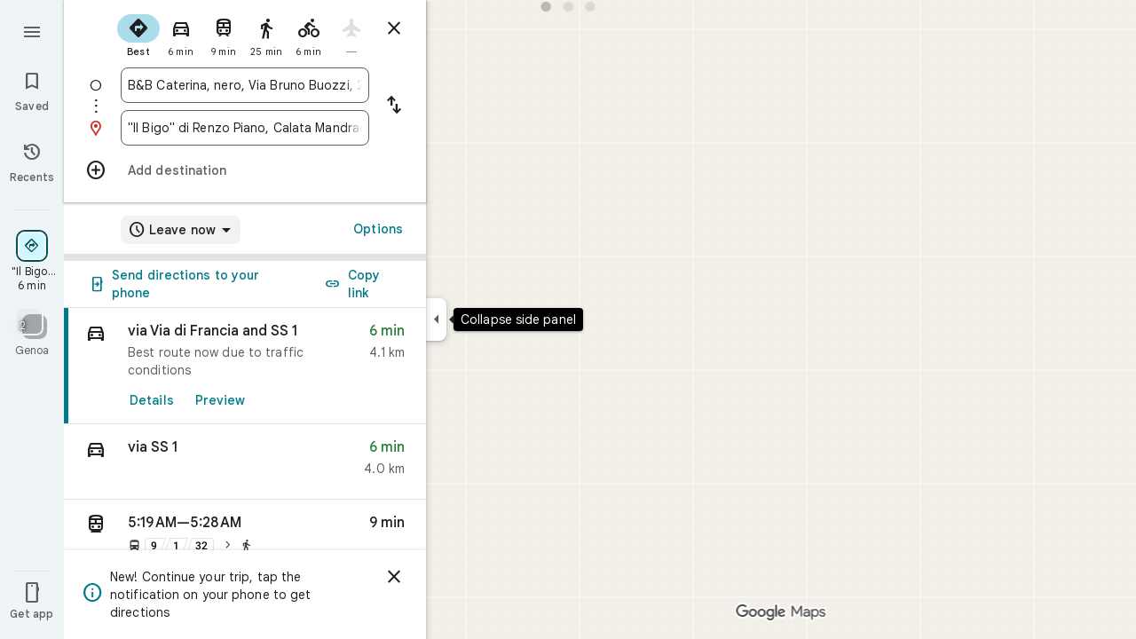

--- FILE ---
content_type: text/javascript; charset=UTF-8
request_url: https://www.google.it/maps/_/js/k=maps.m.en.aZsxtu7Nxbg.2021.O/ck=maps.m.7pEWVA2pCPs.L.W.O/am=yAEAkAiA/rt=j/d=1/exm=JxdeQb,LsiLPd,SuCOhe,a,b,b8h8i,cQ25Ub,dd,dir,ds,dw,dwi,en,enr,ep,jF2zFd,log,lp,mmm,mo,nrw,owc,pdm,per,pwd,sc,sc2,smi,smr,sp,std,stx,ti,uA7o6c,vd,vlg,vwr,wrc/ed=1/rs=ACT90oFmykExkCMRM5u99A610xNr2HefnQ/m=inc?cb=M
body_size: 256
content:
"use strict";this._=this._||{};(function(_){var window=this;
try{
_.Kd("inc");
var Fee=function(a,b){for(let c=0;c<a.hj().H();c+=1){const d=_.Kz(_.gz(a.hj(),c).H().H());if(_.iz(d,b)<75E3)return!0}return!1},Hee=function(a,b){if(a.N!==null&&a.H&&!Gee(a)){var c=a.N;a.H=a.H.replace(_.vh(),"https://www.google.com");var d=_.cP()[0];c=_.bnc(c,b,a.H,d);_.z(c,19,!0);a.actions.rL.run({request:c,flow:b,i5a:d,Dr:e=>{e.HI===6&&(a.V=!0)}})}},Gee=function(a){return!_.Vmc()||_.cP().length!==1||a.V||_.fnc||!_.F0a()},Iee=function(a,b,c,d){const e=_.Ui();_.E(e,_.G6a,49)?(a=_.F6a(_.H6a(_.Ui())),
a=(new _.Ur).H(a.latitude).Ae(a.longitude),d(Fee(b,a),c)):a.Is.get((f,g)=>{const h=new _.mH;_.kub(h);_.as(_.lH(h),_.q.request.Xnb.O);f.i5(h,l=>{l&&_.Kib(_.lD(l))?(l=_.jD(_.lD(l)),l=(new _.Ur).H(_.iD(l).qd()).Ae(_.iD(l).Vc()),d(Fee(b,l),g)):(l=_.Xv(),l=_.J(l,120),d(l,g))},new _.Zw(g))},c)},Kee=class{constructor(a,b,c){this.actions=a;this.Is=b;this.ha=new _.tr(_.Xmc(),d=>{Hee(this,d)},"directionsNotificationFuse");this.V=!1;this.U=this.H=this.N=null;this.U=Jee.SEb(c);_.jh(_.vr,"beforeunload",()=>{if(!this.V&&
this.N&&this.H&&!Gee(this)){var d=new _.lh(_.fh(),"beforeUnload");var e=_.Vi(_.Ui());e=_.C(e,45);this.H=this.H.replace(_.vh(),"https://www.google.com");if(this.N){var f=_.cP()[0];d=_.bnc(this.N,d,this.H,f);_.z(d,19,!0);_.G(d,7,1);_.rhc(d,_.C(f,9));_.z(d,18,!0);f={};const g=_.ZSb(_.F(d,_.cs,5));for(const [h,l]of Object.entries(g))f[h]=l;f.pb=_.Xf(d,(0,_.thc)());e=_.Hha(e,f);this.U&&this.U.sL(e,3)}}})}IOb(a,b){if(Gee(this))return!1;Iee(this,a,b,c=>{c&&(this.N=a,c=new _.Sj,_.Sdb(a.request(),a.hj(),_.Mj(_.Jv(c))),
this.H=_.jO(c),this.ha.stop(),this.ha.start(b))});return!0}},Jee={SEb:function(a){return new _.xTb(a,_.C0a(_.Ui()))}};_.Ir("INC",function(a,b,c,d,e){a(new Kee(c,d,e))});
_.Ld();
}catch(e){_._DumpException(e)}
}).call(this,this._);
// Google Inc.


--- FILE ---
content_type: text/javascript; charset=UTF-8
request_url: https://www.google.it/maps/_/js/k=maps.m.en.aZsxtu7Nxbg.2021.O/ck=maps.m.7pEWVA2pCPs.L.W.O/am=yAEAkAiA/rt=j/d=1/exm=JxdeQb,LsiLPd,SuCOhe,a,b,b8h8i,cQ25Ub,dd,dir,ds,dw,dwi,en,enr,ep,inc,jF2zFd,log,lp,mmm,mo,nrw,owc,pdm,per,pwd,sc,sc2,smi,smr,sp,std,stx,ti,uA7o6c,vd,vlg,vwr,wrc/ed=1/rs=ACT90oFmykExkCMRM5u99A610xNr2HefnQ/m=rsw?cb=M
body_size: 5802
content:
"use strict";this._=this._||{};(function(_){var window=this;
try{
_.KQ=function(a,b){a.va.qb(b)};_.LQ=class extends _.ur{constructor(a,b,c,d,e,{e3:f=null,A7:g=!1}={}){super();this.oc=a;this.container=b;this.context=d;this.ab=new _.Ar(new _.Br(a.ab,b));this.va=new _.DK(a,c,d,g);this.va.Ac((h,l)=>void this.Ga(h,l),e,f);this.Gb=!!f}Ga(){this.isDisposed()||this.Gb||this.va.H1(this.container)}Xf(a){this.va.je(a)}kb(a){super.kb(a);this.va.dispose(a);this.ab.dispose(a)}};
}catch(e){_._DumpException(e)}
try{
_.tUc=function(a){return _.z(a,26,!0)};_.uUc=class extends _.t{constructor(a){super(a)}Td(){return _.N(this,_.Qi,2)}U(){return _.x(this,_.Qi,2)}ke(){return _.F(this,_.Qi,2)}setCamera(a){return _.zg(this,_.Qi,2,a)}Cb(){return _.C(this,3)}};_.vUc=function(a,b){_.B(a,1,b)};_.wUc=function(a){return _.F(a,_.BVa,3)};_.xUc=function(a,b){_.G(a,44,b)};_.yUc=class extends _.t{constructor(a){super(a)}};_.zUc=function(a){_.z(a,58,!0)};_.AUc=class extends _.t{constructor(a){super(a)}};
_.NQ=function(a){return _.F(a,_.AUc,7)};_.BUc=class extends _.t{constructor(a){super(a,55)}getContext(){return _.N(this,_.uUc,1)}To(a){return _.zg(this,_.uUc,1,a)}};
}catch(e){_._DumpException(e)}
try{
var CUc=function(a){const b=new _.Ur;b.H(a.Uh());b.Ae(a.Vh());return b},FUc=function(a){return _.iz(CUc(DUc(a)),CUc(EUc(a)))},GUc=function(a){const b=a.Uh.center(),c=new _.Ur;c.H(b);c.Ae(a.Vh.H);const d=new _.Ur;d.H(b);d.Ae(a.Vh.N);return _.iz(c,d)},HUc=function(a){const b=a.Vh.center(),c=new _.Ur;c.H(a.Uh.H);c.Ae(b);const d=new _.Ur;d.H(a.Uh.N);d.Ae(b);return _.iz(c,d)},KUc=function(a){if(_.F0b(a)){var b=_.y3b(a);if(_.I(b,4)&&_.E(b,_.D0b,17)&&_.E(b,_.Wm,5)){const e=_.C0b(_.E0b(b));a=_.AC(_.Fz(new _.ru,
e.ob()),b.Cb());_.I(b,4)&&_.vB(_.Mr(_.Dz(a)),b.Cb());_.E(b,_.Wm,5)&&(_.Ez(a).H(_.x(b,_.Wm,5).qd()),_.Ez(a).Ae(_.x(b,_.Wm,5).Vc()));_.E(e,_.SB,25)&&_.ic(_.F(a,_.SB,184),_.x(e,_.SB,25));_.E(e,IUc,26)&&(b=_.F(a,IUc,246),_.ic(b,_.x(e,IUc,26)));b=_.Gz(a);_.Lh(e,8)&&_.Bz(b,_.qj(e,8));if(_.E(e,JUc,16)){var c=_.x(e,JUc,16);c=_.C(c,1);_.B0b(b,c)}_.Gi(e,9)&&_.Cz(b,_.L(e,9));for(var d of _.Rk(e,_.oXb,10,_.M()))_.jL(a,_.C(d,1)),b=_.cc(a,77,_.UB),c=d.dF(),_.u(b,1,c);if(e.Gg()>0&&(d=e.Id(0).Id().getUrl()))return _.xs(_.Ms(_.Az(_.Hz(a))),
d),a}}return null},LUc=class extends _.t{constructor(a){super(a)}},MUc=class extends _.t{constructor(a){super(a)}yb(){return _.C(this,1)}H(){return _.I(this,1)}},NUc=class extends _.t{constructor(a){super(a)}Cb(){return _.N(this,_.Rr,1)}Ef(){return _.C(this,4)}Wc(a){return _.Jk(this,3,MUc,a)}ql(){return _.N(this,LUc,5)}},IUc=class extends _.t{constructor(a){super(a)}},JUc=class extends _.t{constructor(a){super(a)}},OUc=function(a){_.z(a,29,!0)},PUc=function(a,b){_.nj(a,16,_.Ot,b)},QUc=function(a,
b){_.nj(a,19,_.Nt,b)},RUc=function(){var a=_.Xv();return _.y(a,160)},SUc=function(a,b){const c=a.H,d=a.N;return a.isEmpty()||b.isEmpty()?!1:a.H>a.N?b.H>b.N||b.H<=a.N||b.N>=c:b.H>b.N?b.H<=d||b.N>=c:b.H<=d&&b.N>=c},TUc=function(a,b,c){const d=a.H.findIndex(e=>_.F0b(e.Xr)?_.y3b(e.Xr).Cb()===b:!1);d>=0&&(a.H.splice(d,1),_.E3b(a,c))},OQ=class{constructor(a,b,c){this.H=a;this.N=b;this.set(this.H,this.N,c)}set(a,b,c){if(!c){a=Math.max(a,-90);for(a=Math.min(a,90);b<-180;)b+=360;for(;b>180;)b-=360}this.H=
a;this.N=b}toString(){return`(${this.Uh()}, ${this.Vh()})`}equals(a){return a?Math.abs(this.Uh()-a.Uh())<1E-9&&Math.abs(this.Vh()-a.Vh())<1E-9:!1}Uh(){return this.H}Vh(){return this.N}};var UUc=function(a,b){a=Math.max(a,-90);b&&(a=Math.min(a,b));return a},VUc=function(a,b){const c=a.N;a=a.H;return c<=b.N?b.N<=a&&b.N<=b.H:c<=b.H&&c<=a},WUc=class{constructor(a,b){this.N=a;this.H=b}isEmpty(){return this.N>this.H}contains(a){return a>=this.N&&a<=this.H}extend(a){this.isEmpty()?this.H=this.N=a:a<this.N?this.N=a:a>this.H&&(this.H=a)}scale(a){if(!this.isEmpty()){const b=this.center();a*=this.H-b;this.N=b-a;this.H=b+a}return this}equals(a){return this.isEmpty()?a.isEmpty():Math.abs(a.N-
this.N)+Math.abs(this.H-a.H)<=1E-9}span(){return this.isEmpty()?0:this.H-this.N}center(){return(this.H+this.N)/2}};var DUc=function(a){return new OQ(a.Uh.N,a.Vh.H,!0)},EUc=function(a){return new OQ(a.Uh.H,a.Vh.N,!0)},XUc=class{constructor(a,b){if(a){b=b||a;const c=UUc(a.Uh(),90),d=UUc(b.Uh(),90);this.Uh=new WUc(c,d);a=a.Vh();b=b.Vh();b-a>=360?this.Vh=new _.Jrb(-180,180):(a=_.Irb(a),b=_.Irb(b),this.Vh=new _.Jrb(a,b))}else this.Uh=new WUc(1,-1),this.Vh=new _.Jrb(180,-180)}toString(){return`(${DUc(this)}, ${EUc(this)})`}equals(a){return a?this.Uh.equals(a.Uh)&&this.Vh.equals(a.Vh):!1}contains(a){return this.Uh.contains(a.Uh())&&
this.Vh.contains(a.Vh())}intersection(a){if(!VUc(this.Uh,a.Uh)||!SUc(this.Vh,a.Vh))return null;const b=Math.min(this.Uh.H,a.Uh.H),c=Math.min(this.Vh.N,a.Vh.N);return new XUc(new OQ(Math.max(this.Uh.N,a.Uh.N),Math.max(this.Vh.H,a.Vh.H),!0),new OQ(b,c,!0))}extend(a){this.Uh.extend(a.Uh());this.Vh.extend(a.Vh());return this}scale(a){this.Uh.scale(a);this.Uh.N=UUc(this.Uh.N);this.Uh.H=UUc(this.Uh.H,90);this.Vh.scale(a);return this}union(a){if(a.isEmpty())return this;this.extend(DUc(a));this.extend(EUc(a));
return this}invert(){this.Vh.invert();return this}isEmpty(){return this.Uh.isEmpty()||this.Vh.isEmpty()}};var ZUc=function(a,b,c){for(const d of a.N.values())b.id!==d.id&&(b.id<d.id?a.H.push(YUc(b,d,!0)):c||a.H.push(YUc(d,b,!0)))},$Uc=function(a,b){const c=b.H,d=b.N;b=b.distance;const e=c.places.length,f=d.places.length,g=e+f;let h=Math.max(c.H?FUc(c.H):0,15E3);c.V&&(c.V=!1,h=Math.max(h,5E4));let l=Math.max(d.H?FUc(d.H):0,15E3);d.V&&(d.V=!1,l=Math.max(l,15E3));b<(h*e+l*f)/g&&a.merge(c,d,!0)},aVc=function(a,b,c){if(!(b.id>=c.id)&&b.U.length>0&&c.U.length>0&&b.places.length>1&&c.places.length>1){const e=
b.U[0],f=c.U[0];if(e.id===f.id)a.merge(b,c,!1).uV();else{var d=new Set([e.id,...e.va]);[f.id,...f.va].filter(g=>d.has(g)).length>0&&a.merge(b,c,!1).uV()}}},bVc=function(a,b){a.N.delete(b.id);a.H=a.H.filter(c=>c.H!==b&&c.N!==b)},eVc=class{constructor(){this.N=new Map;this.H=[]}reset(){this.N=new Map;this.H=[]}Gra(a){this.reset();for(var b of a)b.u3=b.Ja.ob(),a=cVc([dVc(b)]),this.N.set(a.id,a);for(const d of this.N.values())ZUc(this,d,!0);for(this.H.sort((d,e)=>d.distance-e.distance);this.H.length&&
this.H[0].distance<1E6;){b=this.H.shift();if(!b)break;$Uc(this,b)}this.H=[];for(var c of this.N.values())c.uV();for(const d of this.N.values())d.U.length===0&&this.N.delete(d.id),d.places.length===1&&this.N.delete(d.id);for(const d of this.N.values())for(const e of this.N.values())this.H.push(YUc(d,e,!1));for(;this.H.length;){c=this.H.shift();if(!c)break;aVc(this,c.H,c.N)}this.H=[];for(const d of this.N.values())for(const e of d.places)e.H.u3=d.U[0].text}merge(a,b,c){bVc(this,a);bVc(this,b);a=cVc([...a.places,
...b.places]);this.N.set(a.id,a);c&&(ZUc(this,a,!1),this.H.sort((d,e)=>d.distance-e.distance));return a}},dVc=function(a){const b=new fVc(a);a=_.x(a.Ja,IUc,246);for(const c of _.Rk(a,NUc,1,_.M()))(a=gVc(b,c))&&b.labels.push(a);return b},fVc=class{constructor(a){this.H=a;this.labels=[]}toString(){return`${this.H.Ja.ob()}`}},cVc=function(a){const b=new hVc;for(const d of a)a:{for(const f of b.places)if(f.H.Ja.Cb()===d.H.Ja.Cb())break a;b.places.push(d);d.N=b;delete b.height;delete b.width;var c=d.H.Ja.H();
const e=c.qd();c=c.Vc();b.H?b.H.extend(new OQ(e,c)):b.H=new XUc(new OQ(e,c,!0),new OQ(e,c,!0))}b.V=a.length===1;return b},iVc=function(a){if(!a.H)return 0;a.width===void 0&&(a.width=GUc(a.H));return a.width},jVc=function(a){if(!a.H)return 0;a.height===void 0&&(a.height=HUc(a.H));return a.height},kVc=function(a,b){if(!a.H||!b.H)return 0;if(a.places.length===1&&b.places.length===1)return _.iz(a.places[0].H.Ja.H(),b.places[0].H.Ja.H());var c=a.H,d=b.H;if(VUc(c.Uh,d.Uh)&&SUc(c.Vh,d.Vh))return 0;d=new XUc(DUc(a.H),
EUc(a.H));d.union(b.H);c=Math.max(0,GUc(d)-iVc(a)-iVc(b));a=Math.max(0,HUc(d)-jVc(a)-jVc(b));return Math.sqrt(c*c+a*a)},hVc=class{constructor(){this.places=[];this.N=new Map;this.U=[];this.V=!1;this.id=lVc++}uV(){this.N.clear();for(var a of this.places)for(var b of a.labels){var c=this.N.get(b.id);c?c.places.add(a):this.N.set(b.id,b.clone())}a=[...this.N.values()];for(var d of a)for(const e of a)if(_.gkb(d.id,e.id)<0&&d.U===e.U&&(b=new Set([...d.places,...e.places]),b.size>d.places.size&&b.size>e.places.size)){c=
_.eb(++mVc);const f=d.places.size>=e.places.size?`${d.text} & ${e.text}`:`${e.text} & ${d.text}`,g=d.priority*.9;let h=null;d.V&&e.V&&(h=d.V+e.V);let l=null;d.H&&e.H&&(l=new XUc(DUc(d.H),EUc(d.H)),l.union(e.H));this.N.set(c,new nVc(c,d.U,f,g,h,l,b,new Set([d.id,e.id])))}if(RUc()===5)for(const e of this.N.values())e.H?(e.ha=Math.pow(e.places.size/this.places.length,2),e.precision=Math.min(1,(this.H?FUc(this.H):0)/(.3*FUc(e.H))),e.N=e.ha*e.precision*e.priority,d=Math.max(0,e.text.length-16),d>0&&(e.N-=
.01*Math.pow(d,2)),e.U==="country"&&e.places.size<this.places.length&&(e.N=0)):e.N=0;else for(const e of this.N.values())e.N=e.priority*e.places.size;this.U=[...this.N.values()].sort((e,f)=>f.N-e.N)}toString(){return""}},lVc=0,YUc=function(a,b,c){c=c?kVc(a,b):0;return new oVc(a,b,c)},oVc=class{constructor(a,b,c){this.H=a;this.N=b;this.distance=c;this.distance=kVc(a,b)}},gVc=function(a,b){var c=_.x(b,_.Rr,1);if(_.yb(_.Fk(c,2))==null)return null;c=_.x(b,_.Rr,1).H();const d=_.mj(b,3,MUc,0)?.yb();if(!d)return null;
let e=_.qj(b,2);const f=pVc.get(e);var g=new Map(RUc()===5?qVc:rVc);f&&g.has(f)&&(e=g.get(f));if(!f||e===0)return null;let h=g=null;_.E(b,LUc,5)&&(b=_.x(b,LUc,5),_.Lh(b,1)&&(g=_.qj(b,1)),_.E(b,_.rs,2)&&(b=_.x(b,_.rs,2),h=new XUc(new OQ(b.H().qd(),b.H().Vc()),new OQ(b.U().qd(),b.U().Vc()))));return new nVc(c,f,d,e,g,h,new Set([a]),new Set)},nVc=class{constructor(a,b,c,d,e,f,g,h){this.id=a;this.U=b;this.text=c;this.priority=d;this.V=e;this.H=f;this.places=g;this.va=h;this.precision=this.ha=0;RUc()===
5?this.N=0:this.N=d*g.size}clone(){let a=null;this.H&&(a=new XUc(DUc(this.H),EUc(this.H)));return new nVc(this.id,this.U,this.text,this.priority,this.V,a,new Set(this.places.values()),new Set(this.va.values()))}toString(){return`${this.U}:${this.text}${this.places.size>0?`(${this.places.size}, coverage=${this.ha.toFixed(2)}, precision=${this.precision.toFixed(2)}, score=${this.N.toFixed(2)})`:""}`}},mVc=0,rVc=new Map([["locality",.9],["island",.4],["admin_nine",.259],["admin_eight",.258],["admin_seven",
.257],["admin_six",.256],["admin_five",.255],["admin_four",.254],["admin_three",.253],["admin_two",.2],["admin_one",.15],["country",0],["collo",0],["sublocality",0],["neighborhood",0]]),qVc=new Map([["locality",1],["island",1],["admin_nine",.8],["admin_eight",.8],["admin_seven",.8],["admin_six",.8],["admin_five",.8],["admin_four",.8],["admin_three",.8],["admin_two",.8],["admin_one",.8],["country",1],["collo",1],["sublocality",0],["neighborhood",0]]),pVc=new Map([[1,"neighborhood"],[.99,"sublocality"],
[.9,"locality"],[.89,"admin_nine"],[.88,"admin_eight"],[.87,"admin_seven"],[.86,"admin_six"],[.85,"admin_five"],[.84,"admin_four"],[.83,"admin_three"],[.82,"admin_two"],[.81,"admin_one"],[.8,"island"],[.75,"collo"],[.5,"country"]]);var sVc=class extends _.t{constructor(a){super(a)}};var vVc=function(a,b){b=b.context;a.open("div","Bd6qT");a.W();if(_.J(b,1)){a.open("div","Xekowf");a.oa(tVc||(tVc=["class","XcbI4e","tabindex","0"]));a.na("style","bottom:"+_.mq(_.Yk(b,3))+"px;"+_.mq(_.kK())+":"+_.mq(_.Yk(b,2))+"px");a.W();a.Ca("div","jatvDb");a.oa(uVc||(uVc="class,TGq66e,jsaction,keyup:overflowbundle.container; mouseover:overflowbundle.container; mouseout:overflowbundle.container; DOMMouseScroll:overflowbundle.container; mousewheel:overflowbundle.container; wheel:overflowbundle.container; focusout:overflowbundle.container;,tabindex,0".split(",")));
a.W();b=_.Rk(b,_.MQ,4,_.M());const d=b.length;for(let e=0;e<d;e++){const f=b[e];var c="";c+=_.I(f,4)?"222120":"222103";a.hc(e);_.sUc(a,f,void 0,f.getId(),_.y(f,2,1)===10?"overflowbundle.place; mouseover:overflowbundle.place; mouseout:overflowbundle.place;":"overflowbundle.bundle",c+"; track:click; mutable:true;");a.jc()}a.close();a.close()}a.Ta()};vVc.Hb=_.Up;var tVc,uVc;var wVc=function(a,b){const c=_.KF(b);return a.H.placeItems.findIndex(d=>{var e=_.$n(d.Ja.xf().Cf())&&_.$n(b.xf().Cf()),f=_.x(d.Ja,_.Tt,57);if(f=_.I(f,1))f=_.x(b,_.Tt,57),f=_.I(f,1);e?d=d.Ja.xf().Cf().H()===b.xf().Cf().H():f?(d=_.x(d.Ja,_.Tt,57),d=_.C(d,1),e=_.x(b,_.Tt,57),e=_.C(e,1),d=d===e):d=_.KF(d.Ja)===c;return d})},yVc=function(a,b,c){const d=new _.BUc;_.ic(_.F(d,_.uUc,1).ke(),b);_.Rw(_.F(d,_.cs,3));_.zUc(_.NQ(d));OUc(_.Mdb(_.tUc(_.wUc(_.F(d,_.yUc,35)))));_.xUc(_.F(d,_.yUc,35),11);_.vUc(_.F(d,
_.yUc,35),50);a.WS.get((e,f)=>{e.lQ(d,(g,h)=>{xVc(a,g,h)},f)},c)},xVc=function(a,b,c){if(b&&b.Kc()===1){b=b.H().H();let d=!1;for(let e=b.length-1;e>=0;e--){const f=b[e];if(f){const g=KUc(f);if(g){d=!0;const h=Number(_.Yk(f,2))/1E3;zVc(a,g,h,{AOa:!0,CAa:!0,Gra:!1},f)}}}d&&AVc(a,c.callback(()=>{a.Bg.notify(c);a.Sd.get(e=>{e.Fd.MP(_.q.request.tib).report()},c)},"update-bundles"))}},zVc=function(a,b,c,d,e){b=BVc(a,b);var f=wVc(a,b);if(f===-1){d=b;f=_.MB(d).H().H()||d.ob();e=e?_.Kk(e,11)||"":void 0;var g=
[];b=_.Xv();if(_.J(b,241))for(h of _.l_b(d))g.push(h);var h={eEb:g,Ja:d,u3:f,VK:c,rma:e,WNa:0}}else{h=a.H.placeItems[f];e=h.Ja;g=b.clone();if(_.E(e,_.yZb,73)||_.E(e,_.Mt,38))_.E(e,_.yZb,73)?(b=_.F(g,_.yZb,73),_.ic(b,_.JK(e))):_.pj(g,73),_.E(e,_.Mt,38)?_.ic(_.Hz(g),_.VA(e)):_.pj(g,38);h.Ja=g;h.rma=void 0;h.WNa=Math.round((c-h.VK)/1E3);d.AOa&&(h.VK=c);if(!d.CAa)return a.H.placeItems.splice(f,1,h),!1;a.H.placeItems.splice(f,1)}a.H.placeItems.unshift(h);return!0},AVc=function(a,b){a.tb.wf({ud:4,Ud:145,
priority:0,callback:()=>{a.U||(a.U=new eVc);a.U.Gra(a.H.placeItems);b()}})},CVc=function(a,b,c,d,e){zVc(a,b,c,d)&&AVc(a,e.callback(()=>{a.Bg.notify(e)},"update-bundles"))},DVc=function(a,b){var c=a.Ha.Za().Sa().tc().hj();c=Array.from(_.Pk(c,_.Ws,1)).reverse();for(const d of c)if(c=d.H(),c.Ri()&&_.Lz(c.H())===4){const e=new _.cA;_.As(_.aA(e),c.Xd().Cb());_.Ds(_.aA(e),c.Xd().U());const f=new _.Zw(b,"dc");a.Nx.get((g,h)=>{g.lD(e,l=>{l&&l.va()&&(l=l.H(),CVc(a,l,Date.now(),{AOa:!0,CAa:!0,Gra:!0},h))},
f)},b)}},EVc=function(a,b,c){const d=new Set;b.forEach(f=>{d.add(f.ob())});if(a.N)for(b=0;b<_.lj(a.N,_.Nt,19);b++){var e=_.mj(a.N,19,_.Nt,b);if(!d.has(e.ob())){e=a.N.clone();QUc(e,b);a.N=e;break}}for(const f of c){a=_.pu(f.Ja);for(c=0;c<_.YD(a);c++)if(b=_.mj(a,16,_.Ot,c),!d.has(_.ZD(b).ob())){b=f.Ja.clone();PUc(_.cE(b),c);f.Ja=b;break}for(c=0;c<_.lj(a,_.Nt,19);c++)if(b=_.mj(a,19,_.Nt,c),!d.has(b.ob())){a=f.Ja.clone();QUc(_.cE(a),c);f.Ja=a;break}}},FVc=function(a,b){if(a.N||a.H.placeItems.length!==
0){const c=new _.cA;_.As(_.aA(c),a.H.placeItems[0].Ja.Cb());const d=new _.Zw(b,"dc");a.Nx.get(e=>{e.lD(c,f=>{f&&f.va()&&(f=f.H(),BVc(a,f))},d)},b)}},BVc=function(a,b){if(a.N&&!_.hpb(b))return b=b.clone(),_.ic(_.cE(b),a.N),b;if(!a.N&&_.hpb(b)){var c=new _.SVa;for(const d of _.h0b(_.pu(b)))_.ic(_.cc(c,19,_.Nt),d);a.N=c;for(const d of a.H.placeItems)_.hpb(d.Ja)||(c=d.Ja.clone(),_.ic(_.cE(c),a.N),d.Ja=c)}return b},GVc=class{constructor(a){this.Bb=_.w();this.H={placeItems:[]};this.N=this.U=null;this.tb=
a.tb;this.Ha=a.Ha;this.Nx=a.Nx;this.Sd=a.Sd;this.WS=a.WS;this.Bg=_.oF();this.FF=_.oF();this.ha=this.Ha.kl(this.V,this)}bind(a,b){_.F0a()&&(this.Bg.set(this.H,b),this.Bb.Ia(a,b),this.ha.listen(),this.V(b),this.lQ(b))}cQb(a,b){this.FF.set(a,b)}k_(a,b){_.fM().k_(a,b);if(a.Xr&&_.F0b(a.Xr)){a=_.y3b(a.Xr);var c=new _.ru;_.AC(c,a.Cb());_.I(a,4)&&_.vB(_.Mr(_.Dz(c)),a.Cb());_.E(a,_.Wm,5)&&(_.Ez(c).H(_.x(a,_.Wm,5).qd()),_.Ez(c).Ae(_.x(a,_.Wm,5).Vc()))}else a.zg&&_.cM(a.zg)&&(a=_.x(a.zg,_.cA,14).Xd(),c=new _.ru,
_.AC(c,a.Cb()),_.ic(_.Dz(c),a.xf()));c&&(c=wVc(this,c),c!==-1&&(this.H.placeItems.splice(c,1),this.Bg.notify(b)))}v4a(a,b){var c=wVc(this,a);if(c!==-1&&(this.H.placeItems.splice(c,1),this.Bg.notify(b),TUc(_.fM(),a.Cb(),b),c=this.FF.get(),c!==void 0))for(const d of _.Rk(c,_.Vr,1,_.M()))if(d.Cb()===a.Cb()){this.FF.set(void 0,b);this.FF.notify(b);break}}lQ(a){const b=this.Bb.get();b?yVc(this,b,a):this.Bb.listen(c=>{const d=this.Bb.get();return d?(yVc(this,d,c),!1):!0})}V(a){const b=this.Ha.Za().Sa();
var c=b.Yd().Ja();if(b.mb().valid()&&c){const d=b.mb().data.jA!==4,e=b.mb().data.jA!==5;CVc(this,c,Date.now(),{AOa:d,CAa:e,Gra:!0},a)}c=b.tc();c.valid()&&c.hj()&&DVc(this,a);b.Hh().XE()&&(c=b.Hh().profile())&&(c=_.x(c,_.FG,30),(c=_.Pk(c,_.Nt,1))&&this.H.placeItems.length&&EVc(this,c,this.H.placeItems));b.xo().Nc()&&FVc(this,a)}pNb(a){const b=new _.YO(this.Ha.Za());_.nmc(b,this.H.placeItems);const c=this.Bb.get();c&&b.setCamera(c);this.Ha.Yb(b.rb(),a)}};var HVc=function(a,b){a=a.getBoundingClientRect();return(new _.ue(a.left+80,Math.max(document.body.clientHeight-a.top-48*Math.min(5,b)-8,10))).floor()},IVc=class extends _.LQ{constructor(a,b,c,d,e){super({Ea:d,tb:b,ab:c},a,_.jK(d,"overflow-bundles-widget",vVc),new sVc,e,{A7:!0});this.tj=null}show(a,b,c){_.pj(this.context,4);_.z(this.context,1,!0);a=HVc(a,b.length);_.tl(this.context,2,a.x);_.tl(this.context,3,a.y);this.Xf(()=>{const d=_.tp("TGq66e");d&&(_.lK(d),this.tj=new _.wLc(c),_.tLc(this.tj,d))});
for(const d of b)_.ic(_.cc(this.context,4,_.MQ),d);_.KQ(this,c)}hide(a){this.tj=null;_.z(this.context,1,!1);_.KQ(this,a)}PF(a,b){this.tj&&this.tj.PF(a,b)}};_.Ir("RSW",function(a,b,c){a(new GVc(c))});_.Ir("BOW",function(a,b,c,d,e){_.Kr([_.SJ],b,(f,g)=>{[f]=f;a(new IVc(c,d,e,f,g))})});
}catch(e){_._DumpException(e)}
try{
_.Kd("rsw");

_.Ld();
}catch(e){_._DumpException(e)}
}).call(this,this._);
// Google Inc.
